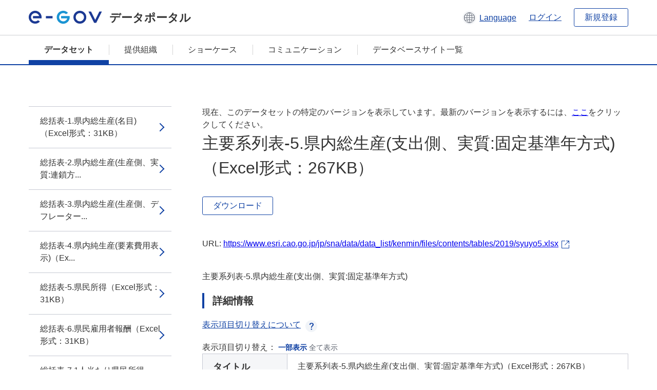

--- FILE ---
content_type: text/html; charset=utf-8
request_url: https://data.e-gov.go.jp/data/ja/dataset/e5c8f3f6-4b14-4307-82f7-d7c69d20da6e/resource/4c110124-cd2a-4212-8f8a-5bb3c3b74b4d?inner_span=True&activity_id=e8e4f26f-f6cb-4337-a674-ccc5143dfafb
body_size: 4657
content:
<!DOCTYPE html>
<!--[if IE 9]> <html lang="ja" class="ie9"> <![endif]-->
<!--[if gt IE 8]><!--> <html lang="ja"> <!--<![endif]-->
  <head>
    
  <meta charset="utf-8" />
      <meta name="generator" content="ckan 2.9.5" />
      <meta name="viewport" content="width=device-width">
  
  <meta name="description" content="データカタログに登録済みのデータセットのリソース詳細情報を表示します。" />
  <meta name="keywords" content="公共データ,オープンデータ,データカタログ,データセット,リソース" />


    <title>県民経済計算_平成23年度 - 令和元年度（08SNA、平成27年基準計数） | 主要系列表-5.県内総生産(支出側、実質:固定基準年方式)（Excel形式：267KB） | e-Govデータポータル</title>

    
    <link rel="shortcut icon" href="/data/base/images/favicon.ico" />
    
  
  
  
  


    
  
      
      
    
  
  <meta property="og:title" content="県民経済計算_平成23年度 - 令和元年度（08SNA、平成27年基準計数） - 主要系列表-5.県内総生産(支出側、実質:固定基準年方式)（Excel形式：267KB） - e-Govデータポータル">
  <meta property="og:description" content="主要系列表-5.県内総生産(支出側、実質:固定基準年方式)">


    
    <link href="/data/webassets/ckanext-datasetslist-theme/637f4624_jquery-ui-min-css.css" rel="stylesheet"/>
<link href="/data/webassets/ckanext-datasetslist-theme/a8504815_datasetslist_theme_css.css" rel="stylesheet"/>
<link href="/data/webassets/ckanext-datasetslist-theme/088fc192_datasetslist_theme_form_tooltip_css.css" rel="stylesheet"/>
<link href="/data/webassets/vendor/bc192712_select2.css" rel="stylesheet"/>
<link href="/data/webassets/vendor/0b01aef1_font-awesome.css" rel="stylesheet"/>
<link href="/data/webassets/ckanext-datasetslist-theme/79ca7695_suggest_css.css" rel="stylesheet"/>
    
  </head>

  
  <body data-site-root="https://data.e-gov.go.jp/data/" data-locale-root="https://data.e-gov.go.jp/data/ja/" >

    

    
        

<div id="blockskip">
  <a href="#contents">このページの本文へ移動</a>
</div>
<header>
  <div class="header_title_container">
    <div class="header_title_inner header-image">
      <button class="header_menu_btn" id="header_menu_btn_01" aria-label="メニュー" data-dialog="header_nav_area">
        <span class="menu_bar"></span>
        <span class="menu_bar"></span>
        <span class="menu_bar"></span>
        <span class="menu_label">メニュー</span>
      </button>
  
    
      <a href="/data/ja/" class="header_logo"><img src="/data/base/images/logo.svg" alt="e-Govデータポータル"></a>
      <span class="header_title">データポータル</span>
    
  
      <div class="header_lang_wrapper">
        <a href="#" class="header_lang_link" role="button" aria-expanded="false" aria-controls="lang_menu_01" style="text-decoration: none;">
          <img class="icon_header_lang" src="/data/base/images/icon_header_lang.svg" alt="言語切り替えのイメージ">
          <span class="only_pc lang_link" lang="en" style="margin-left: 0.15rem !important">Language</span>
        </a>
        <ul class="lang_menu" id="lang_menu_01" aria-label="アカウントメニュー">
          <li><a href="/data/ja/dataset/e5c8f3f6-4b14-4307-82f7-d7c69d20da6e/resource/4c110124-cd2a-4212-8f8a-5bb3c3b74b4d?inner_span=True&amp;activity_id=e8e4f26f-f6cb-4337-a674-ccc5143dfafb">日本語</a></li>
          <li><a href="/data/en/dataset/e5c8f3f6-4b14-4307-82f7-d7c69d20da6e/resource/4c110124-cd2a-4212-8f8a-5bb3c3b74b4d?inner_span=True&amp;activity_id=e8e4f26f-f6cb-4337-a674-ccc5143dfafb" lang="en">English</a></li>
        </ul>
      </div>
  
    
      <a href="https://data.e-gov.go.jp/info/keycloak/login" 
           class="header_link only_pc ml-0 pc-ml-6">
          ログイン
      </a>
    
      <button class="btn_normal only_pc ml-0 pc-ml-6" onclick="location.href='https://account.e-gov.go.jp/user/pre-registration/init?service_type=00'">新規登録</button>
    
  
    </div>
  </div>
  <div class="header_nav_container" id="header_nav_area" aria-labelledby="header_menu_btn_01">
    <nav class="header_nav">
      <div class="nav_header">
        <img class="header_menu_logo" src="/data/base/images/logo.svg" alt="e-Govデータポータル" tabindex="0">
        <button class="close_dialog close_dialog_btn">
          <span class="close_dialog_label">閉じる</span>
        </button>
      </div>
  
    
    
      <div class="nav_user_links">
        <a href="https://data.e-gov.go.jp/info/keycloak/login" class="header_link header_link_in_menu">ログイン</a>
      
        <a href="https://data.e-gov.go.jp/info/#" class="header_link header_link_in_menu">新規登録</a>
      
      </div>
  
      <ul class="nav_bar">
                <li class="active"><a href="/data/ja/dataset/?organization=default">データセット</a></li><li><a href="/data/ja/organization/?q=default">提供組織</a></li><li><a href="/data/ja/showcase?organization=default">ショーケース</a></li>
  

    
        <li><a href="https://data.e-gov.go.jp/info/communication/list">コミュニケーション</a></li>
        <li><a href="/info/databasesite">データベースサイト一覧</a></li>
  
      </ul>
      <ul class="nav_bottom_links">
        <li><a href="/info/about-site">このサイトについて</a></li>
        <li><a href="/info/service-policy">ご利用にあたって</a></li>
        <li><a href="/info/help">ヘルプ</a></li>
        <li><a href="/info/terms">利用規約</a></li>
        <li><a href="/info/privacy-policy">個人情報取扱方針</a></li>
        <li><a href="/info/contacts">お問合せ</a></li>
        <li><a href="https://data.e-gov.go.jp/info/dashboard/metrics">ダッシュボード</a></li>
        <li><a href="/info/site-map">サイトマップ</a></li>
      </ul>
    
    </nav>
  </div>
</header>

    

    
    
      <main>
        
          <div class="contents_area flash-messages mb-5 pc-mb-5">
            
              
            
          </div>
        
      <div class="contents_area" id="contents">
    
      <!-- <div class="container"> -->
        

          <div class="row wrapper no-nav">

            


 
    


  
    <div class="side_menu_contents">
      <nav>
        
          
            <ul class="side_menu_link_list">
              
                <li class="side_menu_link_list_item">
                  <a class="side_menu_link" href="/data/ja/dataset/e5c8f3f6-4b14-4307-82f7-d7c69d20da6e/resource/61ce7233-854a-4083-ae05-159f2ae84a69?inner_span=True&amp;activity_id=e8e4f26f-f6cb-4337-a674-ccc5143dfafb">総括表-1.県内総生産(名目)（Excel形式：31KB）</a>
                </li>
              
                <li class="side_menu_link_list_item">
                  <a class="side_menu_link" href="/data/ja/dataset/e5c8f3f6-4b14-4307-82f7-d7c69d20da6e/resource/92660522-9346-4f14-9a42-936be1b8220f?inner_span=True&amp;activity_id=e8e4f26f-f6cb-4337-a674-ccc5143dfafb">総括表-2.県内総生産(生産側、実質:連鎖方...</a>
                </li>
              
                <li class="side_menu_link_list_item">
                  <a class="side_menu_link" href="/data/ja/dataset/e5c8f3f6-4b14-4307-82f7-d7c69d20da6e/resource/896a38d8-7e85-4591-b746-125ac631ce57?inner_span=True&amp;activity_id=e8e4f26f-f6cb-4337-a674-ccc5143dfafb">総括表-3.県内総生産(生産側、デフレーター...</a>
                </li>
              
                <li class="side_menu_link_list_item">
                  <a class="side_menu_link" href="/data/ja/dataset/e5c8f3f6-4b14-4307-82f7-d7c69d20da6e/resource/466d98f2-6893-49f1-bc1b-083e6d2b833f?inner_span=True&amp;activity_id=e8e4f26f-f6cb-4337-a674-ccc5143dfafb">総括表-4.県内純生産(要素費用表示)（Ex...</a>
                </li>
              
                <li class="side_menu_link_list_item">
                  <a class="side_menu_link" href="/data/ja/dataset/e5c8f3f6-4b14-4307-82f7-d7c69d20da6e/resource/6fd9f9ca-1be1-4b38-876f-372f717d70e2?inner_span=True&amp;activity_id=e8e4f26f-f6cb-4337-a674-ccc5143dfafb">総括表-5.県民所得（Excel形式：31KB）</a>
                </li>
              
                <li class="side_menu_link_list_item">
                  <a class="side_menu_link" href="/data/ja/dataset/e5c8f3f6-4b14-4307-82f7-d7c69d20da6e/resource/eb319238-d30a-441d-a977-83b74ca7270b?inner_span=True&amp;activity_id=e8e4f26f-f6cb-4337-a674-ccc5143dfafb">総括表-6.県民雇用者報酬（Excel形式：31KB）</a>
                </li>
              
                <li class="side_menu_link_list_item">
                  <a class="side_menu_link" href="/data/ja/dataset/e5c8f3f6-4b14-4307-82f7-d7c69d20da6e/resource/4c175d2f-e31d-441f-bd5f-87cd2b98d5d4?inner_span=True&amp;activity_id=e8e4f26f-f6cb-4337-a674-ccc5143dfafb">総括表-7.1人当たり県民所得（Excel形式：34KB）</a>
                </li>
              
                <li class="side_menu_link_list_item">
                  <a class="side_menu_link" href="/data/ja/dataset/e5c8f3f6-4b14-4307-82f7-d7c69d20da6e/resource/64422ab9-9006-4f0a-9aa5-e2f0c1fae557?inner_span=True&amp;activity_id=e8e4f26f-f6cb-4337-a674-ccc5143dfafb">総括表-8.1人当たり県民雇用者報酬（Exc...</a>
                </li>
              
                <li class="side_menu_link_list_item">
                  <a class="side_menu_link" href="/data/ja/dataset/e5c8f3f6-4b14-4307-82f7-d7c69d20da6e/resource/3e456293-da74-420b-a1fe-4bce7d3291c3?inner_span=True&amp;activity_id=e8e4f26f-f6cb-4337-a674-ccc5143dfafb">総括表-9.総人口（Excel形式：30KB）</a>
                </li>
              
                <li class="side_menu_link_list_item">
                  <a class="side_menu_link" href="/data/ja/dataset/e5c8f3f6-4b14-4307-82f7-d7c69d20da6e/resource/f30606fd-4567-4926-becb-f6cd4ad8d715?inner_span=True&amp;activity_id=e8e4f26f-f6cb-4337-a674-ccc5143dfafb">総括表-10.県内就業者数（Excel形式：30KB）</a>
                </li>
              
                <li class="side_menu_link_list_item">
                  <a class="side_menu_link" href="/data/ja/dataset/e5c8f3f6-4b14-4307-82f7-d7c69d20da6e/resource/47416b78-8ad8-4a45-9972-350fe426f138?inner_span=True&amp;activity_id=e8e4f26f-f6cb-4337-a674-ccc5143dfafb">総括表-11.県民雇用者数（Excel形式：30KB）</a>
                </li>
              
                <li class="side_menu_link_list_item">
                  <a class="side_menu_link" href="/data/ja/dataset/e5c8f3f6-4b14-4307-82f7-d7c69d20da6e/resource/ae3d093e-f4d8-42d5-84c5-f05af8f7503f?inner_span=True&amp;activity_id=e8e4f26f-f6cb-4337-a674-ccc5143dfafb">主要系列表-1.経済活動別県内総生産(名目)...</a>
                </li>
              
                <li class="side_menu_link_list_item">
                  <a class="side_menu_link" href="/data/ja/dataset/e5c8f3f6-4b14-4307-82f7-d7c69d20da6e/resource/e8a65439-a1be-4791-a658-33f8bdcbe9f9?inner_span=True&amp;activity_id=e8e4f26f-f6cb-4337-a674-ccc5143dfafb">主要系列表-2.経済活動別県内総生産(実質:...</a>
                </li>
              
                <li class="side_menu_link_list_item">
                  <a class="side_menu_link" href="/data/ja/dataset/e5c8f3f6-4b14-4307-82f7-d7c69d20da6e/resource/fc2d9910-9816-489a-9896-5a9d25aaaadc?inner_span=True&amp;activity_id=e8e4f26f-f6cb-4337-a674-ccc5143dfafb">主要系列表-3.県民所得（Excel形式：333KB）</a>
                </li>
              
                <li class="side_menu_link_list_item">
                  <a class="side_menu_link" href="/data/ja/dataset/e5c8f3f6-4b14-4307-82f7-d7c69d20da6e/resource/4c067af3-f780-4b39-bd70-28a547858ce4?inner_span=True&amp;activity_id=e8e4f26f-f6cb-4337-a674-ccc5143dfafb">主要系列表-4.県内総生産(支出側、名目)（...</a>
                </li>
              
                <li class="side_menu_link_list_item active">
                  <a class="side_menu_link" href="/data/ja/dataset/e5c8f3f6-4b14-4307-82f7-d7c69d20da6e/resource/4c110124-cd2a-4212-8f8a-5bb3c3b74b4d?inner_span=True&amp;activity_id=e8e4f26f-f6cb-4337-a674-ccc5143dfafb">主要系列表-5.県内総生産(支出側、実質:固...</a>
                </li>
              
                <li class="side_menu_link_list_item">
                  <a class="side_menu_link" href="/data/ja/dataset/e5c8f3f6-4b14-4307-82f7-d7c69d20da6e/resource/cb93339b-1b1a-4cdc-afba-7b80932f64ee?inner_span=True&amp;activity_id=e8e4f26f-f6cb-4337-a674-ccc5143dfafb">付表-2019年度（令和元年度)（Excel...</a>
                </li>
              
                <li class="side_menu_link_list_item">
                  <a class="side_menu_link" href="/data/ja/dataset/e5c8f3f6-4b14-4307-82f7-d7c69d20da6e/resource/31b2375e-c9b5-408e-b027-b3b304e2e16b?inner_span=True&amp;activity_id=e8e4f26f-f6cb-4337-a674-ccc5143dfafb">付表-2018年度（平成30年度)（Exce...</a>
                </li>
              
                <li class="side_menu_link_list_item">
                  <a class="side_menu_link" href="/data/ja/dataset/e5c8f3f6-4b14-4307-82f7-d7c69d20da6e/resource/d4dba79d-2391-4bca-811f-15c2ca752d7a?inner_span=True&amp;activity_id=e8e4f26f-f6cb-4337-a674-ccc5143dfafb">付表-2017年度（平成29年度)（Exce...</a>
                </li>
              
                <li class="side_menu_link_list_item">
                  <a class="side_menu_link" href="/data/ja/dataset/e5c8f3f6-4b14-4307-82f7-d7c69d20da6e/resource/fc0bb106-fcf3-47f5-89cc-ad85eaf304e2?inner_span=True&amp;activity_id=e8e4f26f-f6cb-4337-a674-ccc5143dfafb">付表-2016年度（平成28年度)（Exce...</a>
                </li>
              
                <li class="side_menu_link_list_item">
                  <a class="side_menu_link" href="/data/ja/dataset/e5c8f3f6-4b14-4307-82f7-d7c69d20da6e/resource/8ac2891d-e1fd-4ea1-993f-869cc47fbf5b?inner_span=True&amp;activity_id=e8e4f26f-f6cb-4337-a674-ccc5143dfafb">付表-2015年度（平成27年度)（Exce...</a>
                </li>
              
                <li class="side_menu_link_list_item">
                  <a class="side_menu_link" href="/data/ja/dataset/e5c8f3f6-4b14-4307-82f7-d7c69d20da6e/resource/6b827fb5-dd1e-4d3b-90fb-741c9019d77f?inner_span=True&amp;activity_id=e8e4f26f-f6cb-4337-a674-ccc5143dfafb">付表-2014年度（平成26年度)（Exce...</a>
                </li>
              
                <li class="side_menu_link_list_item">
                  <a class="side_menu_link" href="/data/ja/dataset/e5c8f3f6-4b14-4307-82f7-d7c69d20da6e/resource/ca35a382-f53b-4d72-b6e2-d3f643a8770c?inner_span=True&amp;activity_id=e8e4f26f-f6cb-4337-a674-ccc5143dfafb">付表-2013年度（平成25年度)（Exce...</a>
                </li>
              
                <li class="side_menu_link_list_item">
                  <a class="side_menu_link" href="/data/ja/dataset/e5c8f3f6-4b14-4307-82f7-d7c69d20da6e/resource/d1313acf-9c2c-482f-91e7-6066a9f98acd?inner_span=True&amp;activity_id=e8e4f26f-f6cb-4337-a674-ccc5143dfafb">付表-2012年度（平成24年度)（Exce...</a>
                </li>
              
                <li class="side_menu_link_list_item">
                  <a class="side_menu_link" href="/data/ja/dataset/e5c8f3f6-4b14-4307-82f7-d7c69d20da6e/resource/ee5c497c-39c5-4da1-89e9-a406b8c41886?inner_span=True&amp;activity_id=e8e4f26f-f6cb-4337-a674-ccc5143dfafb">付表-2011年度（平成23年度）（Exce...</a>
                </li>
              
            </ul>
          
        
      </nav>
    </div>
  

  


 
          </div>

          
              <!--<div class="primary col-sm-9 col-xs-12" role="main">-->
                
              <div class="main_contents">
                
  
    <section class="module module-resource" role="complementary">
      
      <div class="module-content">
        <div class="actions pc_align_right mb-0 pc-mb-0">
          
          
            
  
            
            
  

          
          
        </div>
        
          
            
              <div id="activity-archive-notice" class="alert alert-danger">
                現在、このデータセットの特定のバージョンを表示しています。最新のバージョンを表示するには、<a href="/data/ja/dataset/e5c8f3f6-4b14-4307-82f7-d7c69d20da6e">ここ</a>をクリックしてください。
              </div>
            
          
          
            <h1 class="page_title mt-0 pc-mt-0 mb-8 pc-mb-8">主要系列表-5.県内総生産(支出側、実質:固定基準年方式)（Excel形式：267KB）</h1>
          

          
              
                  <a class="btn btn_normal mt-0 pc-mt-0 mb-5 pc-mb-5 resource-type-None resource-url-analytics" href="https://www.esri.cao.go.jp/jp/sna/data/data_list/kenmin/files/contents/tables/2019/syuyo5.xlsx" target="_blank">
                    
                      ダウンロード
                    
                  </a>
            

           <br /><br />

          
            
              <div class="text-muted ellipsis" style="margin-bottom:10px; word-break: break-all; display: flex;">
                
                <span class="link_accessory_text mt-0 pc-mt-0 mb-5 pc-mb-5">
                  URL:
                  <a class="resource-url-analytics" href="https://www.esri.cao.go.jp/jp/sna/data/data_list/kenmin/files/contents/tables/2019/syuyo5.xlsx" title="https://www.esri.cao.go.jp/jp/sna/data/data_list/kenmin/files/contents/tables/2019/syuyo5.xlsx">
                    https://www.esri.cao.go.jp/jp/sna/data/data_list/kenmin/files/contents/tables/2019/syuyo5.xlsx
                  </a>
                </span>
                
                  <div class="link_accessory_icon"></div>
                
              </div>
            
          
          <div class="prose notes" property="rdfs:label">
            
              <p class="text mt-5 pc-mt-5 mb-5 pc-mb-5">主要系列表-5.県内総生産(支出側、実質:固定基準年方式)</p>
            
            
            
          </div>
        
      
      
    </section>
  


                
  
    
      <section class="module">
        
  
  
        <div class="module-content">
          <h2 class="page_title_icon mt-5 pc-mt-5 mb-5 pc-mb-5">詳細情報</h2>
          <ul class="checkbox_list mt-5 pc-mt-5 mb-0 pc-mb-0" role="group">
            <div class="link_accordion link_accordion_rear mt-5 pc-mt-5 mb-5 pc-mb-5 ml-0 pc-ml-0">
              <a class="link_accordion_handle" role="button" aria-expanded="false" aria-controls="link_accordion_content02" aria-label="表示項目切り替えについての説明を開くボタン" tabindex="0">
                <img class="link_accordion_icon_image" src="/data/base/images/icon_question_mark.svg" alt="表示項目切り替えについての説明を開くボタン">
                表示項目切り替えについて
              </a>
              <div id="link_accordion_content02" class="link_accordion_content mt-0 pc-mt-0 mb-0 pc-mb-0">
                <div class="arrow_up"></div>
                <div class="link_accordion_content_inner">
                  <p class="text mt-0 pc-mt-0 mb-0 pc-mb-0">
                    詳細情報に表示するメタデータの項目を切り替えることができます。 <br>一部表示：e-Govデータポータル標準のメタデータ項目(項目名を太字で表示)に限定して表示します。<br> 全て表示：自治体標準ODS オープンデータ一覧の項目を含む全てのメタデータ項目を表示します。 
                  </p>
                </div>
              </div>
            </div>
            <li>表示項目切り替え：
              <input type="radio" id="metadata_detail_toggle_min" name="metadata_detail_toggle" class="metadata_detail_toggle" data-module="metadata_detail_toggle" checked>
              <label for="metadata_detail_toggle_min">一部表示</label>
              <input type="radio" id="metadata_detail_toggle_max" name="metadata_detail_toggle" class="metadata_detail_toggle" data-module="metadata_detail_toggle">
              <label for="metadata_detail_toggle_max">全て表示</label>
            </li>
          </ul>
          <table class="table_vertical mt-0 pc-mt-0 mb-0 pc-mb-0" data-module="table-toggle-more">
            <tbody>
              <tr class="metadata_basic_field">
                <th class="pc_percentage_20" scope="row">タイトル</th>
                <td>主要系列表-5.県内総生産(支出側、実質:固定基準年方式)（Excel形式：267KB）</td>
              </tr>
              <tr class="metadata_basic_field">
                <th scope="row">URL</th>
                <td>
                  
                    


    <a class="link_accessory mt-2 pc-mt-2 mb-2 pc-mb-2" href="https://www.esri.cao.go.jp/jp/sna/data/data_list/kenmin/files/contents/tables/2019/syuyo5.xlsx" target="_blank" style="display: flex;">
        <span>https://www.esri.cao.go.jp/jp/sna/data/data_list/kenmin/files/contents/tables/2019/syuyo5.xlsx</span>
        <div class="link_accessory_icon"></div>
    </a>

                  
                </td>
              </tr>
              <tr class="metadata_basic_field">
                <th scope="row">説明</th>
                <td>主要系列表-5.県内総生産(支出側、実質:固定基準年方式)</td>
              </tr>
              <tr class="metadata_basic_field">
                <th scope="row">データ形式</th>
                <td>XLSX</td>
              </tr>
              <tr class="metadata_basic_field">
                <th scope="row">ファイルサイズ</th>
                <td>
                    
                        
                    
                        
                    
                        
                    
                        
                    
                        
                    
                        
                    
                        
                    
                        
                    
                        
                    
                        
                    
                        
                    
                        
                            260.7 KiB
                        
                    
                        
                    
                </td>
              </tr>
              <tr class="metadata_basic_field">
                <th scope="row">最終更新日</th>
                <td>2023年6月16日</td>
              </tr>
              <tr class="metadata_basic_field">
                <th scope="row">ライセンス</th>
                <td>CC-BY</td>
              </tr>
              <tr class="metadata_detail_field hide">
                <th scope="row" aria-label="自治体標準ODS オープンデータ一覧の項目 ステータス">ステータス</th>
                <td></td>
              </tr>
              <tr class="metadata_detail_field hide">
                <th scope="row" aria-label="自治体標準ODS オープンデータ一覧の項目 利用規約">利用規約</th>
                <td></td>
              </tr>
              <tr class="metadata_detail_field hide">
                <th scope="row" aria-label="自治体標準ODS オープンデータ一覧の項目 関連ドキュメント">関連ドキュメント</th>
                <td></td>
              </tr>
              <tr class="metadata_basic_field">
                <th scope="row">コピーライト</th>
                <td></td>
              </tr>
              <tr class="metadata_basic_field">
                <th scope="row">言語</th>
                <td>
                    
                        
                    
                        
                    
                        
                    
                        
                    
                        
                    
                        
                            jpn
                        
                    
                        
                    
                        
                    
                        
                    
                        
                    
                        
                    
                        
                    
                        
                    
                </td>
              </tr>
              <tr class="metadata_detail_field hide">
                <th scope="row" aria-label="自治体標準ODS オープンデータ一覧の項目 準拠する標準">準拠する標準</th>
                <td></td>
              </tr>
              <tr class="metadata_detail_field hide">
                <th scope="row" aria-label="自治体標準ODS オープンデータ一覧の項目 API対応有無">API対応有無</th>
                <td></td>
              </tr>
              
              
              

              
            </tbody>
          </table>
        </div>
        

      </section>
    
  

              </div>
            



        
      <!-- </div> -->
    </div>
  </main>
  

  
      <footer>
    <div class="footer_inner">
        <ul class="footer_items mt-0 pc-mt-0 mb-2 pc-mb-4">
            <li><a href="/info/about-site">このサイトについて</a></li>
            <li><a href="/info/service-policy">ご利用にあたって</a></li>
            <li><a href="/info/help">ヘルプ</a></li>
            <li><a href="/info/terms">利用規約</a></li>
            <li><a href="/info/privacy-policy">個人情報取扱方針</a></li>
            <li><a href="/info/contacts">お問合せ</a></li>
            <li><a href="https://data.e-gov.go.jp/info/dashboard/metrics">ダッシュボード</a></li>
            <li><a href="/info/site-map">サイトマップ</a></li>
        </ul>
        <p class="copy_right" lang="en">Copyright © Digital Agency All Rights Reserved.</p>
    </div>
</footer>
    <div>
      <a class="to_pagetop" role="button" href="#contents">ページトップへ移動</a>
    </div>


  
  
  
    
  
  
  
    
  
  
  
  
  
  


      

    
    
    
    <script src="/data/webassets/vendor/d8ae4bed_jquery.js" type="text/javascript"></script>
<script src="/data/webassets/vendor/fb6095a0_vendor.js" type="text/javascript"></script>
<script src="/data/webassets/vendor/580fa18d_bootstrap.js" type="text/javascript"></script>
<script src="/data/webassets/base/8597cdcc_main.js" type="text/javascript"></script>
<script src="/data/webassets/base/19c28fdb_ckan.js" type="text/javascript"></script>
<script src="/data/webassets/base/cd2c0272_tracking.js" type="text/javascript"></script>
<script src="/data/webassets/ckanext-datasetslist-theme/9cad9e6d_datasetslist_theme_js.js" type="text/javascript"></script>
<script src="/data/webassets/ckanext-datasetslist-theme/169dffff_datasetslist_theme_form_tooltip_js.js" type="text/javascript"></script>
<script src="/data/webassets/ckanext-datasetslist-theme/4d255bdc_typeahead_js.js" type="text/javascript"></script>
<script src="/data/webassets/ckanext-datasetslist-theme/f831a5b6_suggest_js.js" type="text/javascript"></script>
<script src="/data/webassets/ckanext-datasetslist-theme/ab1b9d49_rating_js.js" type="text/javascript"></script>
<script src="/data/webassets/ckanext-datasetslist-theme/dec0930d_get_template_js.js" type="text/javascript"></script>
  </body>
</html>